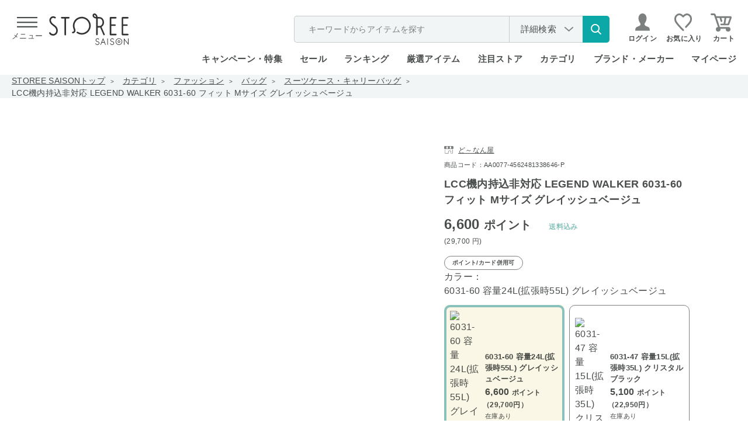

--- FILE ---
content_type: image/svg+xml
request_url: https://storee.saisoncard.co.jp/img/usr/common/icon_coupon_header.svg
body_size: 668
content:
<svg viewBox="0 0 39 24" xmlns="http://www.w3.org/2000/svg"><g fill="#7c807f"><circle cx="12.5" cy="8.5" r="1.5"/><circle cx="12.5" cy="15.5" r="1.5"/><path d="m34.6 24h-18.1a1.5 1.5 0 0 1 0-3h18.1a1.45 1.45 0 0 0 1.4-1.5v-2.5a5.29 5.29 0 0 1 0-10v-2.5a1.45 1.45 0 0 0 -1.4-1.5h-18.1a1.5 1.5 0 0 1 0-3h18.1a4.45 4.45 0 0 1 4.4 4.5v3.74a1.5 1.5 0 0 1 -1.5 1.5 2.26 2.26 0 0 0 0 4.52 1.5 1.5 0 0 1 1.5 1.5v3.74a4.45 4.45 0 0 1 -4.4 4.5z"/><path d="m9.5 24h-5.14a4.43 4.43 0 0 1 -4.36-4.5v-3.74a1.5 1.5 0 0 1 1.5-1.5 2.26 2.26 0 0 0 0-4.52 1.5 1.5 0 0 1 -1.5-1.5v-3.74a4.43 4.43 0 0 1 4.36-4.5h5.14a1.5 1.5 0 0 1 0 3h-5.14a1.45 1.45 0 0 0 -1.36 1.5v2.5a5.29 5.29 0 0 1 0 10v2.5a1.45 1.45 0 0 0 1.36 1.5h5.14a1.5 1.5 0 0 1 0 3z"/></g></svg>